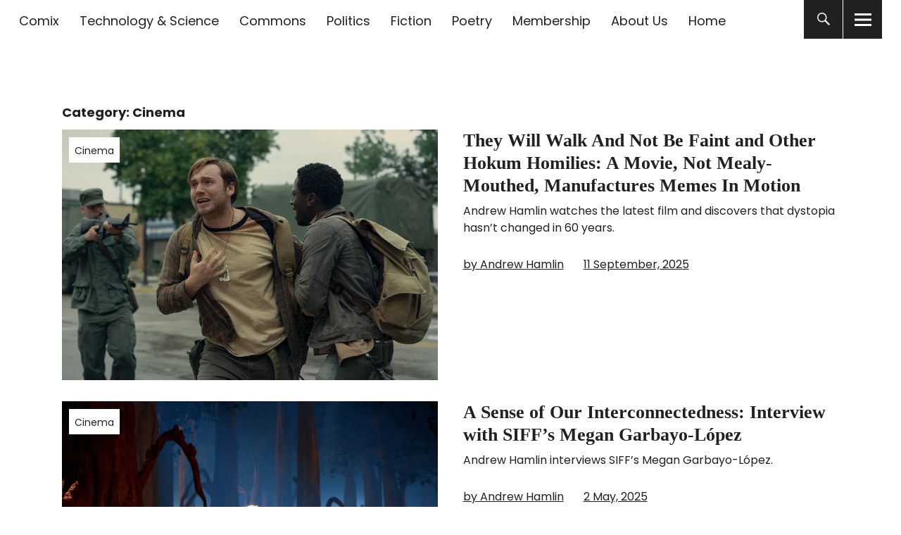

--- FILE ---
content_type: text/html; charset=UTF-8
request_url: https://www.seattlestar.net/category/media/cinema/
body_size: 78280
content:
<!DOCTYPE html>
<html lang="en-US" prefix="og: http://ogp.me/ns# fb: http://ogp.me/ns/fb#" class="no-js">
<head>
<meta charset="UTF-8">
<meta name="viewport" content="width=device-width, initial-scale=1">
<link rel="profile" href="http://gmpg.org/xfn/11">
<link rel="pingback" href="https://www.seattlestar.net/xmlrpc.php">
<script>(function(html){html.className = html.className.replace(/\bno-js\b/,'js')})(document.documentElement);</script>
<title>Cinema &#8211; The Seattle Star</title>
<meta name='robots' content='max-image-preview:large' />
<link rel='dns-prefetch' href='//fonts.googleapis.com' />
<link rel='dns-prefetch' href='//v0.wordpress.com' />
<link rel='preconnect' href='//i0.wp.com' />
<link rel='preconnect' href='//c0.wp.com' />
<link rel="alternate" type="application/rss+xml" title="The Seattle Star &raquo; Feed" href="https://www.seattlestar.net/feed/" />
<link rel="alternate" type="application/rss+xml" title="The Seattle Star &raquo; Comments Feed" href="https://www.seattlestar.net/comments/feed/" />
<link rel="alternate" type="application/rss+xml" title="The Seattle Star &raquo; Cinema Category Feed" href="https://www.seattlestar.net/category/media/cinema/feed/" />
<style id='wp-img-auto-sizes-contain-inline-css' type='text/css'>
img:is([sizes=auto i],[sizes^="auto," i]){contain-intrinsic-size:3000px 1500px}
/*# sourceURL=wp-img-auto-sizes-contain-inline-css */
</style>
<link rel='stylesheet' id='givewp-campaign-blocks-fonts-css' href='https://fonts.googleapis.com/css2?family=Inter%3Awght%40400%3B500%3B600%3B700&#038;display=swap&#038;ver=6.9' type='text/css' media='all' />
<style id='wp-emoji-styles-inline-css' type='text/css'>

	img.wp-smiley, img.emoji {
		display: inline !important;
		border: none !important;
		box-shadow: none !important;
		height: 1em !important;
		width: 1em !important;
		margin: 0 0.07em !important;
		vertical-align: -0.1em !important;
		background: none !important;
		padding: 0 !important;
	}
/*# sourceURL=wp-emoji-styles-inline-css */
</style>
<style id='wp-block-library-inline-css' type='text/css'>
:root{--wp-block-synced-color:#7a00df;--wp-block-synced-color--rgb:122,0,223;--wp-bound-block-color:var(--wp-block-synced-color);--wp-editor-canvas-background:#ddd;--wp-admin-theme-color:#007cba;--wp-admin-theme-color--rgb:0,124,186;--wp-admin-theme-color-darker-10:#006ba1;--wp-admin-theme-color-darker-10--rgb:0,107,160.5;--wp-admin-theme-color-darker-20:#005a87;--wp-admin-theme-color-darker-20--rgb:0,90,135;--wp-admin-border-width-focus:2px}@media (min-resolution:192dpi){:root{--wp-admin-border-width-focus:1.5px}}.wp-element-button{cursor:pointer}:root .has-very-light-gray-background-color{background-color:#eee}:root .has-very-dark-gray-background-color{background-color:#313131}:root .has-very-light-gray-color{color:#eee}:root .has-very-dark-gray-color{color:#313131}:root .has-vivid-green-cyan-to-vivid-cyan-blue-gradient-background{background:linear-gradient(135deg,#00d084,#0693e3)}:root .has-purple-crush-gradient-background{background:linear-gradient(135deg,#34e2e4,#4721fb 50%,#ab1dfe)}:root .has-hazy-dawn-gradient-background{background:linear-gradient(135deg,#faaca8,#dad0ec)}:root .has-subdued-olive-gradient-background{background:linear-gradient(135deg,#fafae1,#67a671)}:root .has-atomic-cream-gradient-background{background:linear-gradient(135deg,#fdd79a,#004a59)}:root .has-nightshade-gradient-background{background:linear-gradient(135deg,#330968,#31cdcf)}:root .has-midnight-gradient-background{background:linear-gradient(135deg,#020381,#2874fc)}:root{--wp--preset--font-size--normal:16px;--wp--preset--font-size--huge:42px}.has-regular-font-size{font-size:1em}.has-larger-font-size{font-size:2.625em}.has-normal-font-size{font-size:var(--wp--preset--font-size--normal)}.has-huge-font-size{font-size:var(--wp--preset--font-size--huge)}.has-text-align-center{text-align:center}.has-text-align-left{text-align:left}.has-text-align-right{text-align:right}.has-fit-text{white-space:nowrap!important}#end-resizable-editor-section{display:none}.aligncenter{clear:both}.items-justified-left{justify-content:flex-start}.items-justified-center{justify-content:center}.items-justified-right{justify-content:flex-end}.items-justified-space-between{justify-content:space-between}.screen-reader-text{border:0;clip-path:inset(50%);height:1px;margin:-1px;overflow:hidden;padding:0;position:absolute;width:1px;word-wrap:normal!important}.screen-reader-text:focus{background-color:#ddd;clip-path:none;color:#444;display:block;font-size:1em;height:auto;left:5px;line-height:normal;padding:15px 23px 14px;text-decoration:none;top:5px;width:auto;z-index:100000}html :where(.has-border-color){border-style:solid}html :where([style*=border-top-color]){border-top-style:solid}html :where([style*=border-right-color]){border-right-style:solid}html :where([style*=border-bottom-color]){border-bottom-style:solid}html :where([style*=border-left-color]){border-left-style:solid}html :where([style*=border-width]){border-style:solid}html :where([style*=border-top-width]){border-top-style:solid}html :where([style*=border-right-width]){border-right-style:solid}html :where([style*=border-bottom-width]){border-bottom-style:solid}html :where([style*=border-left-width]){border-left-style:solid}html :where(img[class*=wp-image-]){height:auto;max-width:100%}:where(figure){margin:0 0 1em}html :where(.is-position-sticky){--wp-admin--admin-bar--position-offset:var(--wp-admin--admin-bar--height,0px)}@media screen and (max-width:600px){html :where(.is-position-sticky){--wp-admin--admin-bar--position-offset:0px}}

/*# sourceURL=wp-block-library-inline-css */
</style><style id='global-styles-inline-css' type='text/css'>
:root{--wp--preset--aspect-ratio--square: 1;--wp--preset--aspect-ratio--4-3: 4/3;--wp--preset--aspect-ratio--3-4: 3/4;--wp--preset--aspect-ratio--3-2: 3/2;--wp--preset--aspect-ratio--2-3: 2/3;--wp--preset--aspect-ratio--16-9: 16/9;--wp--preset--aspect-ratio--9-16: 9/16;--wp--preset--color--black: #000000;--wp--preset--color--cyan-bluish-gray: #abb8c3;--wp--preset--color--white: #ffffff;--wp--preset--color--pale-pink: #f78da7;--wp--preset--color--vivid-red: #cf2e2e;--wp--preset--color--luminous-vivid-orange: #ff6900;--wp--preset--color--luminous-vivid-amber: #fcb900;--wp--preset--color--light-green-cyan: #7bdcb5;--wp--preset--color--vivid-green-cyan: #00d084;--wp--preset--color--pale-cyan-blue: #8ed1fc;--wp--preset--color--vivid-cyan-blue: #0693e3;--wp--preset--color--vivid-purple: #9b51e0;--wp--preset--color--dark: #1a1a1a;--wp--preset--color--light-grey: #f4f4f4;--wp--preset--color--light-blue: #51a8dd;--wp--preset--color--dark-blue: #0c6ca6;--wp--preset--gradient--vivid-cyan-blue-to-vivid-purple: linear-gradient(135deg,rgb(6,147,227) 0%,rgb(155,81,224) 100%);--wp--preset--gradient--light-green-cyan-to-vivid-green-cyan: linear-gradient(135deg,rgb(122,220,180) 0%,rgb(0,208,130) 100%);--wp--preset--gradient--luminous-vivid-amber-to-luminous-vivid-orange: linear-gradient(135deg,rgb(252,185,0) 0%,rgb(255,105,0) 100%);--wp--preset--gradient--luminous-vivid-orange-to-vivid-red: linear-gradient(135deg,rgb(255,105,0) 0%,rgb(207,46,46) 100%);--wp--preset--gradient--very-light-gray-to-cyan-bluish-gray: linear-gradient(135deg,rgb(238,238,238) 0%,rgb(169,184,195) 100%);--wp--preset--gradient--cool-to-warm-spectrum: linear-gradient(135deg,rgb(74,234,220) 0%,rgb(151,120,209) 20%,rgb(207,42,186) 40%,rgb(238,44,130) 60%,rgb(251,105,98) 80%,rgb(254,248,76) 100%);--wp--preset--gradient--blush-light-purple: linear-gradient(135deg,rgb(255,206,236) 0%,rgb(152,150,240) 100%);--wp--preset--gradient--blush-bordeaux: linear-gradient(135deg,rgb(254,205,165) 0%,rgb(254,45,45) 50%,rgb(107,0,62) 100%);--wp--preset--gradient--luminous-dusk: linear-gradient(135deg,rgb(255,203,112) 0%,rgb(199,81,192) 50%,rgb(65,88,208) 100%);--wp--preset--gradient--pale-ocean: linear-gradient(135deg,rgb(255,245,203) 0%,rgb(182,227,212) 50%,rgb(51,167,181) 100%);--wp--preset--gradient--electric-grass: linear-gradient(135deg,rgb(202,248,128) 0%,rgb(113,206,126) 100%);--wp--preset--gradient--midnight: linear-gradient(135deg,rgb(2,3,129) 0%,rgb(40,116,252) 100%);--wp--preset--font-size--small: 16px;--wp--preset--font-size--medium: 20px;--wp--preset--font-size--large: 22px;--wp--preset--font-size--x-large: 42px;--wp--preset--font-size--regular: 19px;--wp--preset--font-size--larger: 26px;--wp--preset--spacing--20: 0.44rem;--wp--preset--spacing--30: 0.67rem;--wp--preset--spacing--40: 1rem;--wp--preset--spacing--50: 1.5rem;--wp--preset--spacing--60: 2.25rem;--wp--preset--spacing--70: 3.38rem;--wp--preset--spacing--80: 5.06rem;--wp--preset--shadow--natural: 6px 6px 9px rgba(0, 0, 0, 0.2);--wp--preset--shadow--deep: 12px 12px 50px rgba(0, 0, 0, 0.4);--wp--preset--shadow--sharp: 6px 6px 0px rgba(0, 0, 0, 0.2);--wp--preset--shadow--outlined: 6px 6px 0px -3px rgb(255, 255, 255), 6px 6px rgb(0, 0, 0);--wp--preset--shadow--crisp: 6px 6px 0px rgb(0, 0, 0);}:where(.is-layout-flex){gap: 0.5em;}:where(.is-layout-grid){gap: 0.5em;}body .is-layout-flex{display: flex;}.is-layout-flex{flex-wrap: wrap;align-items: center;}.is-layout-flex > :is(*, div){margin: 0;}body .is-layout-grid{display: grid;}.is-layout-grid > :is(*, div){margin: 0;}:where(.wp-block-columns.is-layout-flex){gap: 2em;}:where(.wp-block-columns.is-layout-grid){gap: 2em;}:where(.wp-block-post-template.is-layout-flex){gap: 1.25em;}:where(.wp-block-post-template.is-layout-grid){gap: 1.25em;}.has-black-color{color: var(--wp--preset--color--black) !important;}.has-cyan-bluish-gray-color{color: var(--wp--preset--color--cyan-bluish-gray) !important;}.has-white-color{color: var(--wp--preset--color--white) !important;}.has-pale-pink-color{color: var(--wp--preset--color--pale-pink) !important;}.has-vivid-red-color{color: var(--wp--preset--color--vivid-red) !important;}.has-luminous-vivid-orange-color{color: var(--wp--preset--color--luminous-vivid-orange) !important;}.has-luminous-vivid-amber-color{color: var(--wp--preset--color--luminous-vivid-amber) !important;}.has-light-green-cyan-color{color: var(--wp--preset--color--light-green-cyan) !important;}.has-vivid-green-cyan-color{color: var(--wp--preset--color--vivid-green-cyan) !important;}.has-pale-cyan-blue-color{color: var(--wp--preset--color--pale-cyan-blue) !important;}.has-vivid-cyan-blue-color{color: var(--wp--preset--color--vivid-cyan-blue) !important;}.has-vivid-purple-color{color: var(--wp--preset--color--vivid-purple) !important;}.has-black-background-color{background-color: var(--wp--preset--color--black) !important;}.has-cyan-bluish-gray-background-color{background-color: var(--wp--preset--color--cyan-bluish-gray) !important;}.has-white-background-color{background-color: var(--wp--preset--color--white) !important;}.has-pale-pink-background-color{background-color: var(--wp--preset--color--pale-pink) !important;}.has-vivid-red-background-color{background-color: var(--wp--preset--color--vivid-red) !important;}.has-luminous-vivid-orange-background-color{background-color: var(--wp--preset--color--luminous-vivid-orange) !important;}.has-luminous-vivid-amber-background-color{background-color: var(--wp--preset--color--luminous-vivid-amber) !important;}.has-light-green-cyan-background-color{background-color: var(--wp--preset--color--light-green-cyan) !important;}.has-vivid-green-cyan-background-color{background-color: var(--wp--preset--color--vivid-green-cyan) !important;}.has-pale-cyan-blue-background-color{background-color: var(--wp--preset--color--pale-cyan-blue) !important;}.has-vivid-cyan-blue-background-color{background-color: var(--wp--preset--color--vivid-cyan-blue) !important;}.has-vivid-purple-background-color{background-color: var(--wp--preset--color--vivid-purple) !important;}.has-black-border-color{border-color: var(--wp--preset--color--black) !important;}.has-cyan-bluish-gray-border-color{border-color: var(--wp--preset--color--cyan-bluish-gray) !important;}.has-white-border-color{border-color: var(--wp--preset--color--white) !important;}.has-pale-pink-border-color{border-color: var(--wp--preset--color--pale-pink) !important;}.has-vivid-red-border-color{border-color: var(--wp--preset--color--vivid-red) !important;}.has-luminous-vivid-orange-border-color{border-color: var(--wp--preset--color--luminous-vivid-orange) !important;}.has-luminous-vivid-amber-border-color{border-color: var(--wp--preset--color--luminous-vivid-amber) !important;}.has-light-green-cyan-border-color{border-color: var(--wp--preset--color--light-green-cyan) !important;}.has-vivid-green-cyan-border-color{border-color: var(--wp--preset--color--vivid-green-cyan) !important;}.has-pale-cyan-blue-border-color{border-color: var(--wp--preset--color--pale-cyan-blue) !important;}.has-vivid-cyan-blue-border-color{border-color: var(--wp--preset--color--vivid-cyan-blue) !important;}.has-vivid-purple-border-color{border-color: var(--wp--preset--color--vivid-purple) !important;}.has-vivid-cyan-blue-to-vivid-purple-gradient-background{background: var(--wp--preset--gradient--vivid-cyan-blue-to-vivid-purple) !important;}.has-light-green-cyan-to-vivid-green-cyan-gradient-background{background: var(--wp--preset--gradient--light-green-cyan-to-vivid-green-cyan) !important;}.has-luminous-vivid-amber-to-luminous-vivid-orange-gradient-background{background: var(--wp--preset--gradient--luminous-vivid-amber-to-luminous-vivid-orange) !important;}.has-luminous-vivid-orange-to-vivid-red-gradient-background{background: var(--wp--preset--gradient--luminous-vivid-orange-to-vivid-red) !important;}.has-very-light-gray-to-cyan-bluish-gray-gradient-background{background: var(--wp--preset--gradient--very-light-gray-to-cyan-bluish-gray) !important;}.has-cool-to-warm-spectrum-gradient-background{background: var(--wp--preset--gradient--cool-to-warm-spectrum) !important;}.has-blush-light-purple-gradient-background{background: var(--wp--preset--gradient--blush-light-purple) !important;}.has-blush-bordeaux-gradient-background{background: var(--wp--preset--gradient--blush-bordeaux) !important;}.has-luminous-dusk-gradient-background{background: var(--wp--preset--gradient--luminous-dusk) !important;}.has-pale-ocean-gradient-background{background: var(--wp--preset--gradient--pale-ocean) !important;}.has-electric-grass-gradient-background{background: var(--wp--preset--gradient--electric-grass) !important;}.has-midnight-gradient-background{background: var(--wp--preset--gradient--midnight) !important;}.has-small-font-size{font-size: var(--wp--preset--font-size--small) !important;}.has-medium-font-size{font-size: var(--wp--preset--font-size--medium) !important;}.has-large-font-size{font-size: var(--wp--preset--font-size--large) !important;}.has-x-large-font-size{font-size: var(--wp--preset--font-size--x-large) !important;}
/*# sourceURL=global-styles-inline-css */
</style>

<style id='classic-theme-styles-inline-css' type='text/css'>
/*! This file is auto-generated */
.wp-block-button__link{color:#fff;background-color:#32373c;border-radius:9999px;box-shadow:none;text-decoration:none;padding:calc(.667em + 2px) calc(1.333em + 2px);font-size:1.125em}.wp-block-file__button{background:#32373c;color:#fff;text-decoration:none}
/*# sourceURL=/wp-includes/css/classic-themes.min.css */
</style>
<link rel='stylesheet' id='avatar-manager-css' href='https://www.seattlestar.net/wp-content/plugins/avatar-manager/assets/css/avatar-manager.min.css?ver=1.2.1' type='text/css' media='all' />
<link rel='stylesheet' id='photospace_responsive_gallery-frontend-css' href='https://www.seattlestar.net/wp-content/plugins/photospace-responsive/plugin-assets/css/frontend.css?ver=1.0.0' type='text/css' media='all' />
<link rel='stylesheet' id='simple-staff-list-css' href='https://www.seattlestar.net/wp-content/plugins/simple-staff-list/public/css/simple-staff-list-public.css?ver=2.2.5' type='text/css' media='all' />
<link rel='stylesheet' id='give-styles-css' href='https://www.seattlestar.net/wp-content/plugins/give/build/assets/dist/css/give.css?ver=4.13.2' type='text/css' media='all' />
<link rel='stylesheet' id='give-donation-summary-style-frontend-css' href='https://www.seattlestar.net/wp-content/plugins/give/build/assets/dist/css/give-donation-summary.css?ver=4.13.2' type='text/css' media='all' />
<link rel='stylesheet' id='givewp-design-system-foundation-css' href='https://www.seattlestar.net/wp-content/plugins/give/build/assets/dist/css/design-system/foundation.css?ver=1.2.0' type='text/css' media='all' />
<link rel='stylesheet' id='uku-fonts-css' href='https://fonts.googleapis.com/css?family=Source+Serif+Pro%3A400%2C600%2C700%7CPoppins%3A400%2C500%2C600%2C700&#038;subset=latin%2Clatin-ext' type='text/css' media='all' />
<link rel='stylesheet' id='uku-style-css' href='https://www.seattlestar.net/wp-content/themes/uku/style.css?ver=20160507' type='text/css' media='all' />
<link rel='stylesheet' id='uku-neo-style-css' href='https://www.seattlestar.net/wp-content/themes/uku/assets/css/neo-style.css?ver=1.0' type='text/css' media='all' />
<link rel='stylesheet' id='genericons-css' href='https://c0.wp.com/p/jetpack/15.4/_inc/genericons/genericons/genericons.css' type='text/css' media='all' />
<link rel='stylesheet' id='jetpack-subscriptions-css' href='https://c0.wp.com/p/jetpack/15.4/_inc/build/subscriptions/subscriptions.min.css' type='text/css' media='all' />
<script type="text/javascript" src="https://c0.wp.com/c/6.9/wp-includes/js/jquery/jquery.min.js" id="jquery-core-js"></script>
<script type="text/javascript" src="https://c0.wp.com/c/6.9/wp-includes/js/jquery/jquery-migrate.min.js" id="jquery-migrate-js"></script>
<script type="text/javascript" src="https://www.seattlestar.net/wp-content/plugins/avatar-manager/assets/js/avatar-manager.min.js?ver=1.2.1" id="avatar-manager-js"></script>
<script type="text/javascript" src="https://c0.wp.com/c/6.9/wp-includes/js/dist/hooks.min.js" id="wp-hooks-js"></script>
<script type="text/javascript" src="https://c0.wp.com/c/6.9/wp-includes/js/dist/i18n.min.js" id="wp-i18n-js"></script>
<script type="text/javascript" id="wp-i18n-js-after">
/* <![CDATA[ */
wp.i18n.setLocaleData( { 'text direction\u0004ltr': [ 'ltr' ] } );
//# sourceURL=wp-i18n-js-after
/* ]]> */
</script>
<script type="text/javascript" id="give-js-extra">
/* <![CDATA[ */
var give_global_vars = {"ajaxurl":"https://www.seattlestar.net/wp-admin/admin-ajax.php","checkout_nonce":"1833d9de0b","currency":"USD","currency_sign":"$","currency_pos":"before","thousands_separator":",","decimal_separator":".","no_gateway":"Please select a payment method.","bad_minimum":"The minimum custom donation amount for this form is","bad_maximum":"The maximum custom donation amount for this form is","general_loading":"Loading...","purchase_loading":"Please Wait...","textForOverlayScreen":"\u003Ch3\u003EProcessing...\u003C/h3\u003E\u003Cp\u003EThis will only take a second!\u003C/p\u003E","number_decimals":"0","is_test_mode":"","give_version":"4.13.2","magnific_options":{"main_class":"give-modal","close_on_bg_click":false},"form_translation":{"payment-mode":"Please select payment mode.","give_first":"Please enter your first name.","give_last":"Please enter your last name.","give_email":"Please enter a valid email address.","give_user_login":"Invalid email address or username.","give_user_pass":"Enter a password.","give_user_pass_confirm":"Enter the password confirmation.","give_agree_to_terms":"You must agree to the terms and conditions."},"confirm_email_sent_message":"Please check your email and click on the link to access your complete donation history.","ajax_vars":{"ajaxurl":"https://www.seattlestar.net/wp-admin/admin-ajax.php","ajaxNonce":"5f184a8274","loading":"Loading","select_option":"Please select an option","default_gateway":"paypal","permalinks":"1","number_decimals":0},"cookie_hash":"e61f6d5c35af1d20c383142a34223dc0","session_nonce_cookie_name":"wp-give_session_reset_nonce_e61f6d5c35af1d20c383142a34223dc0","session_cookie_name":"wp-give_session_e61f6d5c35af1d20c383142a34223dc0","delete_session_nonce_cookie":"0"};
var giveApiSettings = {"root":"https://www.seattlestar.net/wp-json/give-api/v2/","rest_base":"give-api/v2"};
//# sourceURL=give-js-extra
/* ]]> */
</script>
<script type="text/javascript" src="https://www.seattlestar.net/wp-content/plugins/give/build/assets/dist/js/give.js?ver=8540f4f50a2032d9c5b5" id="give-js"></script>
<script type="text/javascript" src="https://www.seattlestar.net/wp-content/themes/uku/assets/js/jquery.viewportchecker.min.js?ver=1.8.7" id="viewportchecker-js"></script>
<script type="text/javascript" src="https://www.seattlestar.net/wp-content/themes/uku/assets/js/sticky-kit.min.js?ver=6.9" id="sticky-kit-js"></script>
<script type="text/javascript" src="https://www.seattlestar.net/wp-content/themes/uku/assets/js/jquery.fitvids.js?ver=1.1" id="fitvids-js"></script>
<link rel="https://api.w.org/" href="https://www.seattlestar.net/wp-json/" /><link rel="alternate" title="JSON" type="application/json" href="https://www.seattlestar.net/wp-json/wp/v2/categories/15" /><link rel="EditURI" type="application/rsd+xml" title="RSD" href="https://www.seattlestar.net/xmlrpc.php?rsd" />
<meta name="generator" content="WordPress 6.9" />
<!--	photospace [ START ] -->
<style type="text/css">

    /* reset */
    .photospace_res img,
    .photospace_res ul.thumbs,
    .photospace_res ul.thumbs li,
    .photospace_res ul.thumbs li a {
        padding:0;
        margin:0;
        border:none !important;
        background:none !important;
    }
    .photospace_res span {
        padding:0;
        margin:0;
        border:none !important;
        background:none !important;
    }
        

.photospace_res ul.thumbs img {
    width: 50px;
    height: 50px;
}

.photospace_res .thumnail_row a.pageLink {
    width: 50px;
    height: 50px;
    line-height: 50px;
}

    .photospace_res ul.thumbs li {
        margin-bottom: 10px !important;
        margin-right: 10px !important;
    }

    .photospace_res .next,
    .photospace_res .prev {
        margin-right: 10px !important;
        margin-bottom: 10px !important;
    }


</style>
<!--	photospace [ END ] --> 
<meta name="generator" content="Give v4.13.2" />
	<style type="text/css">
							.entry-content a,
			.comment-text a,
			#desktop-navigation ul li a:hover,
			.featured-slider button.slick-arrow:hover::after,
			.front-section a.all-posts-link:hover,
			#overlay-close:hover,
			.widget-area .widget ul li a:hover,
			#sidebar-offcanvas .widget a:hover,
			.textwidget a:hover,
			#overlay-nav a:hover,
			.author-links a:hover,
			.single-post .post-navigation a:hover,
			.single-attachment .post-navigation a:hover,
			.author-bio a,
			.single-post .hentry .entry-meta a:hover,
			.entry-header a:hover,
			.entry-header h2.entry-title a:hover,
			.blog .entry-meta a:hover,
			.uku-neo .entry-content p a:hover,
			.uku-neo .author-bio a:hover,
			.uku-neo .comment-text a:hover,
			.uku-neo .entry-header h2.entry-title a:hover,
			.uku-serif .entry-header h2.entry-title a:hover,
			.uku-serif .entry-content p a,
			.uku-serif .entry-content li a,
			.uku-serif .author-bio a,
			.uku-serif .comment-text a {
				color: ;
			}
			.uku-serif .entry-content p a,
			.uku-serif .entry-content li a,
			.uku-serif .author-bio a,
			.uku-serif .comment-text a {
				box-shadow: inset 0 -1px 0 ;
			}
			.single-post .post-navigation a:hover,
			.single-attachment .post-navigation a:hover,
			#desktop-navigation ul li.menu-item-has-children a:hover::after,
			.desktop-search input.search-field:active,
			.desktop-search input.search-field:focus {
				border-color: ;
			}
			.featured-slider .entry-cats a,
			.section-one-column-one .entry-cats a,
			.section-three-column-one .entry-cats a,
			#front-section-four .entry-cats a,
			.single-post .entry-cats a,
			.blog.uku-standard.blog-defaultplus #primary .hentry.has-post-thumbnail:nth-child(4n) .entry-cats a,
			#desktop-navigation .sub-menu li a:hover,
			#desktop-navigation .children li a:hover,
			.widget_mc4wp_form_widget input[type="submit"],
			.uku-neo .featured-slider .entry-cats a:hover,
			.uku-neo .section-one-column-one .entry-cats a:hover,
			.uku-neo .section-three-column-one .entry-cats a:hover,
			.uku-neo #front-section-four .entry-cats a:hover,
			.uku-neo .single-post .entry-cats a:hover,
			.uku-neo .format-video .entry-thumbnail span.video-icon:before,
			.uku-neo .format-video .entry-thumbnail span.video-icon:after,
			.uku-neo .entry-content p a:hover::after,
			.uku-neo .author-bio a:hover::after,
			.uku-neo .comment-text a:hover::after {
				background: ;
			}
			.blog.blog-classic #primary .hentry.has-post-thumbnail:nth-child(4n) .entry-cats a {
				background: none !important;
			}
			@media screen and (min-width: 66.25em) {
				.uku-neo #overlay-open:hover,
				.uku-neo .search-open:hover,
				.uku-neo #overlay-open-sticky:hover,
				.uku-neo.fixedheader-dark.header-stick #overlay-open-sticky:hover,
				.uku-neo.fixedheader-dark.header-stick #search-open-sticky:hover {
					background: ;
				}
			}
							.entry-content a:hover,
			.comment-text a:hover,
			.author-bio a:hover {
				color:  !important;
			}
			.blog.blog-defaultplus #primary .hentry.has-post-thumbnail:nth-child(4n) .entry-cats a:hover,
			.featured-slider .entry-cats a:hover,
			.section-one-column-one .entry-cats a:hover,
			.section-three-column-one .entry-cats a:hover,
			#front-section-four .entry-cats a:hover,
			.single-post .entry-cats a:hover,
			#colophon .footer-feature-btn:hover,
			.comments-show #comments-toggle,
			.widget_mc4wp_form_widget input[type="submit"]:hover,
			#comments-toggle:hover,
			input[type="submit"]:hover,
			input#submit:hover,
			#primary #infinite-handle span:hover,
			#front-section-three a.all-posts-link:hover,
			.desktop-search input[type="submit"]:hover,
			.widget_search input[type="submit"]:hover,
			.post-password-form input[type="submit"]:hover,
			#offcanvas-widgets-open:hover,
			.offcanvas-widgets-show #offcanvas-widgets-open,
			.uku-standard.blog-classic .entry-content p a.more-link:hover {
				background: ;
			}
			#colophon .footer-feature-textwrap .footer-feature-btn:hover,
			.comments-show #comments-toggle,
			#comments-toggle:hover,
			input[type="submit"]:hover,
			input#submit:hover,
			.blog #primary #infinite-handle span:hover,
			#front-section-three a.all-posts-link:hover,
			.desktop-search input[type="submit"]:hover,
			.widget_search input[type="submit"]:hover,
			.post-password-form input[type="submit"]:hover,
			#offcanvas-widgets-open:hover,
			.offcanvas-widgets-show #offcanvas-widgets-open,
			.uku-standard.blog-classic .entry-content p a.more-link:hover {
				border-color:  !important;
			}
							#colophon,
			.uku-serif .big-instagram-wrap {background: ;}
						#colophon,
		#colophon .footer-menu ul a,
		#colophon .footer-menu ul a:hover,
		#colophon #site-info, #colophon #site-info a,
		#colophon #site-info, #colophon #site-info a:hover,
		#footer-social span,
		#colophon .social-nav ul li a,
		.uku-serif .big-instagram-wrap .null-instagram-feed .clear a,
		.uku-serif .big-instagram-wrap .widget h2.widget-title {
			color: ;
		}
		.footer-menus-wrap {
			border-bottom: 1px solid ;
		}
							.mobile-search, .inner-offcanvas-wrap {background: ;}
							#mobile-social ul li a,
			#overlay-nav ul li a,
			#offcanvas-widgets-open,
			.dropdown-toggle,
			#sidebar-offcanvas .widget h2.widget-title,
			#sidebar-offcanvas .widget,
			#sidebar-offcanvas .widget a {
				color: ;
			}
			#sidebar-offcanvas .widget h2.widget-title {border-color: ;}
			#offcanvas-widgets-open {border-color: ;}
			@media screen and (min-width: 66.25em) {
			#overlay-nav ul li,
			#overlay-nav ul ul.sub-menu,
			#overlay-nav ul ul.children {border-color: ;}
			#overlay-close {color: ;}
			#overlay-nav {
				border-color: ;
			}
			}
							#front-section-three {background: ;}
							.widget_mc4wp_form_widget, .jetpack_subscription_widget {background: ;}
							.uku-serif .front-about-img:after {background: ;}
							#shopfront-cats {background: ;}
															.blog .entry-date {display: none !important;}
							.blog .entry-comments {display: none !important;}
											.blog.blog-defaultplus #primary .hentry.has-post-thumbnail:nth-child(4n) .entry-thumbnail a:after,
			.featured-slider .entry-thumbnail a:after,
			.uku-serif .featured-slider .entry-thumbnail:after,
			.header-image:after,
			#front-section-four .entry-thumbnail a:after,
			.uku-serif #front-section-four .entry-thumbnail a .thumb-wrap:after,
			.single-post .big-thumb .entry-thumbnail a:after,
			.blog.blog-defaultplus #primary .hentry.has-post-thumbnail:nth-child(4n) .thumb-wrap:after,
			.section-two-column-one .thumb-wrap:after,
			.header-fullscreen #headerimg-wrap:after {background-color: ;}
									.header-fullscreen #headerimg-wrap:after {	background-color: transparent;}
							#front-section-four .meta-main-wrap,
			.featured-slider .meta-main-wrap,
			.blog.blog-defaultplus #primary .hentry.has-post-thumbnail:nth-child(4n) .meta-main-wrap,
			.uku-serif .section-two-column-one .entry-text-wrap,
			.big-thumb .title-wrap {
				background: -moz-linear-gradient(top, rgba(0,0,0,0) 0%, rgba(0,0,0,) 100%);
				background: -webkit-linear-gradient(top, rgba(0,0,0,0) 0%,rgba(0,0,0,) 100%);
				background: linear-gradient(to bottom, rgba(0,0,0,0) 0%,rgba(0,0,0,) 100%);
			}
			
				</style>
			<style type="text/css" id="uku-header-css">
		h1.site-title,
	p.site-title,
	p.site-description {
		position: absolute;
		clip: rect(1px, 1px, 1px, 1px);
	}
		</style>
	<link rel="icon" href="https://i0.wp.com/www.seattlestar.net/wp-content/uploads/2016/07/cropped-star-sq-logo-transparent.png?fit=32%2C32&#038;ssl=1" sizes="32x32" />
<link rel="icon" href="https://i0.wp.com/www.seattlestar.net/wp-content/uploads/2016/07/cropped-star-sq-logo-transparent.png?fit=192%2C192&#038;ssl=1" sizes="192x192" />
<link rel="apple-touch-icon" href="https://i0.wp.com/www.seattlestar.net/wp-content/uploads/2016/07/cropped-star-sq-logo-transparent.png?fit=180%2C180&#038;ssl=1" />
<meta name="msapplication-TileImage" content="https://i0.wp.com/www.seattlestar.net/wp-content/uploads/2016/07/cropped-star-sq-logo-transparent.png?fit=270%2C270&#038;ssl=1" />
		<style type="text/css" id="wp-custom-css">
			.post-67554 div.block {
position: relative;
background: #fff;
} .post-67554 div.action p {
margin-top: 1em;
} .post-67554 .centered {
text-align: center;
} .post-67554 div.dialog,div.dual {
margin-top: 1em;
} .post-67554 div.transition {
margin-top: 1em;
margin-bottom: 12pt;
text-align: right;
} .post-67554 .dialog p.character {
padding-left: 153.33pt;
} .post-67554 .dialog p.parenthetical {
padding-left: 115pt;
} .post-67554 .dialog p {
padding-left: 76.67pt;
width: 306.67pt;
} .post-67554 .dual > div {
float: left;
width: 48%!important;
} .post-67554 .dual p.character {
padding-left: 6em;
} .post-67554 .dual p.parenthetical {
padding-left: 3em;
} .post-67554 .dual p {
padding-left: 0;
width: 19em;
} .post-67554 .dual .right {
margin-left: 1em;
} .post-67554 .dual .right p.character {
padding-left: 6em;
} .post-67554 span.scnuml {
display: block;
float: left;
margin-left: -4.52em;
font-weight: inherit;
-webkit-touch-callout: none;
-webkit-user-select: none;
-khtml-user-select: none;
-moz-user-select: none;
-ms-user-select: none;
-o-user-select: none;
user-select: none;
} .post-67554 span.scnumr {
display: block;
float: right;
margin-right: 0.72em;
font-weight: inherit;
-webkit-touch-callout: none;
-webkit-user-select: none;
-khtml-user-select: none;
-moz-user-select: none;
-ms-user-select: none;
-o-user-select: none;
user-select: none;
} .post-67554 .page-break {
page-break-before: always;
}		</style>
		
<!-- START - Open Graph and Twitter Card Tags 3.3.7 -->
 <!-- Facebook Open Graph -->
  <meta property="og:locale" content="en_US"/>
  <meta property="og:site_name" content="The Seattle Star"/>
  <meta property="og:title" content="Cinema"/>
  <meta property="og:url" content="https://www.seattlestar.net/category/media/cinema/"/>
  <meta property="og:type" content="article"/>
  <meta property="og:description" content="Seattle&#039;s journal of culture and politics."/>
  <meta property="article:publisher" content="https://www.facebook.com/theseattlestar"/>
 <!-- Google+ / Schema.org -->
  <meta itemprop="name" content="Cinema"/>
  <meta itemprop="headline" content="Cinema"/>
 <!-- Twitter Cards -->
 <!-- SEO -->
 <!-- Misc. tags -->
 <!-- is_category -->
<!-- END - Open Graph and Twitter Card Tags 3.3.7 -->
	
</head>

<body class="archive category category-cinema category-15 wp-theme-uku uku-neo blog-default has-thumb headerimg-on no-sidebar header-boxed offcanvas-widgets-off">

	<div class="container-all">

	<header id="masthead" class="site-header cf" role="banner">

		<div class="site-header-content">

							<nav id="desktop-navigation" class="desktop-navigation cf" role="navigation">
					<ul id="menu-main-u" class="menu"><li id="menu-item-34785" class="menu-item menu-item-type-taxonomy menu-item-object-category menu-item-34785"><a href="https://www.seattlestar.net/category/visuals/comix/">Comix</a></li>
<li id="menu-item-34782" class="menu-item menu-item-type-taxonomy menu-item-object-category menu-item-34782"><a href="https://www.seattlestar.net/category/technology-science/">Technology &amp; Science</a></li>
<li id="menu-item-35119" class="menu-item menu-item-type-taxonomy menu-item-object-category menu-item-35119"><a href="https://www.seattlestar.net/category/commons/">Commons</a></li>
<li id="menu-item-34781" class="menu-item menu-item-type-taxonomy menu-item-object-category menu-item-34781"><a href="https://www.seattlestar.net/category/politics/">Politics</a></li>
<li id="menu-item-34784" class="menu-item menu-item-type-taxonomy menu-item-object-category menu-item-34784"><a href="https://www.seattlestar.net/category/literature/fiction/">Fiction</a></li>
<li id="menu-item-34783" class="menu-item menu-item-type-taxonomy menu-item-object-category menu-item-34783"><a href="https://www.seattlestar.net/category/literature/poetry/">Poetry</a></li>
<li id="menu-item-34787" class="menu-item menu-item-type-post_type menu-item-object-page menu-item-34787"><a href="https://www.seattlestar.net/membership/">Membership</a></li>
<li id="menu-item-37120" class="menu-item menu-item-type-post_type menu-item-object-page menu-item-37120"><a href="https://www.seattlestar.net/about-us/">About Us</a></li>
<li id="menu-item-73889" class="menu-item menu-item-type-custom menu-item-object-custom menu-item-home menu-item-73889"><a href="https://www.seattlestar.net/">Home</a></li>
</ul>				</nav><!-- .main-navigation -->
			
			<div id="site-branding">
									<p class="site-title"><a href="https://www.seattlestar.net/" rel="home">The Seattle Star</a></p>
				
				
				<p class="site-description">Seattle&#039;s journal of culture and politics.</p>
				<button id="overlay-open" class="overlay-open overlay-btn"><span>Menu</span></button>

				
							</div><!-- end #site-branding -->

			
						<button id="search-open" class="search-open search-btn"><span>Search</span></button>
				<div class="desktop-search">
											<button id="search-close" class="search-close"><span>Search</span></button>
										
<form method="get" class="searchform" action="https://www.seattlestar.net/" role="search">
	<label for="s" class="screen-reader-text"><span>Search</span></label>
	<input type="text" class="search-field" name="s" placeholder="Search..." />
	<input type="submit" class="submit" name="submit" value="Search" />
</form>
				</div><!-- end .desktop-search -->
			
		</div><!-- .site-header-content -->

		<div class="sticky-header hidden">
			<button id="overlay-open-sticky" class="overlay-open overlay-btn"><span>Menu</span></button>
							<button id="search-open-sticky" class="search-open search-btn"><span>Search</span></button>
			
							<p class="site-title"><a href="https://www.seattlestar.net/" rel="home">The Seattle Star</a></p>
			
			
			

		</div><!-- end .sticky-header -->

			<div class="inner-offcanvas-wrap">
				<div class="close-btn-wrap">
					<button id="overlay-close" class="overlay-btn"><span>Close</span></button>
				</div><!-- end .close-btn-wrap -->

				<div class="overlay-desktop-content cf">

										<div class="overlay-title-wrap">
						<p class="site-title"><a href="https://www.seattlestar.net/" rel="home">The Seattle Star</a></p>
						<p class="site-description">Seattle&#039;s journal of culture and politics.</p>
					</div><!-- end .overlay-title-wrap -->
					
					<nav id="overlay-nav" class="main-nav cf" role="navigation">
					<ul id="menu-main-u-1" class="menu"><li class="menu-item menu-item-type-taxonomy menu-item-object-category menu-item-34785"><a href="https://www.seattlestar.net/category/visuals/comix/">Comix</a></li>
<li class="menu-item menu-item-type-taxonomy menu-item-object-category menu-item-34782"><a href="https://www.seattlestar.net/category/technology-science/">Technology &amp; Science</a></li>
<li class="menu-item menu-item-type-taxonomy menu-item-object-category menu-item-35119"><a href="https://www.seattlestar.net/category/commons/">Commons</a></li>
<li class="menu-item menu-item-type-taxonomy menu-item-object-category menu-item-34781"><a href="https://www.seattlestar.net/category/politics/">Politics</a></li>
<li class="menu-item menu-item-type-taxonomy menu-item-object-category menu-item-34784"><a href="https://www.seattlestar.net/category/literature/fiction/">Fiction</a></li>
<li class="menu-item menu-item-type-taxonomy menu-item-object-category menu-item-34783"><a href="https://www.seattlestar.net/category/literature/poetry/">Poetry</a></li>
<li class="menu-item menu-item-type-post_type menu-item-object-page menu-item-34787"><a href="https://www.seattlestar.net/membership/">Membership</a></li>
<li class="menu-item menu-item-type-post_type menu-item-object-page menu-item-37120"><a href="https://www.seattlestar.net/about-us/">About Us</a></li>
<li class="menu-item menu-item-type-custom menu-item-object-custom menu-item-home menu-item-73889"><a href="https://www.seattlestar.net/">Home</a></li>
</ul>					</nav><!-- .main-navigation -->

					
										<div class="mobile-search">
						
<form method="get" class="searchform" action="https://www.seattlestar.net/" role="search">
	<label for="s" class="screen-reader-text"><span>Search</span></label>
	<input type="text" class="search-field" name="s" placeholder="Search..." />
	<input type="submit" class="submit" name="submit" value="Search" />
</form>
					</div><!-- end .mobile-search -->
					
					
				</div><!-- end .overlay-desktop-content -->

			</div><!-- end .inner-offcanvas-wrap -->

	</header><!-- end #masthead -->

	<div id="overlay-wrap" class="overlay-wrap cf"></div><!-- end #overlay-wrap -->

	
<div class="content-wrap">

	<div id="blog-wrap" class="blog-wrap cf">

	<div id="primary" class="site-content cf" role="main">

		
			<header class="archive-header">
				<h1 class="archive-title">Category: <span>Cinema</span></h1>			</header><!-- end .archive-header -->

			<div class="posts-wrap">

			


<article id="post-75568" class="cf post-75568 post type-post status-publish format-standard has-post-thumbnail hentry category-cinema">

			<div class="entry-thumbnail fadein">
			<a href="https://www.seattlestar.net/2025/09/they-will-walk-and-not-be-faint-and-other-hokum-homilies-a-movie-not-mealy-mouthed-manufactures-memes-in-motion/"><span class="thumb-wrap"><img width="960" height="640" src="https://i0.wp.com/www.seattlestar.net/wp-content/uploads/2025/09/longwalk3.jpg?resize=960%2C640&amp;ssl=1" class="attachment-uku-neo-blog size-uku-neo-blog wp-post-image" alt="" decoding="async" srcset="https://i0.wp.com/www.seattlestar.net/wp-content/uploads/2025/09/longwalk3.jpg?w=960&amp;ssl=1 960w, https://i0.wp.com/www.seattlestar.net/wp-content/uploads/2025/09/longwalk3.jpg?resize=300%2C200&amp;ssl=1 300w, https://i0.wp.com/www.seattlestar.net/wp-content/uploads/2025/09/longwalk3.jpg?resize=660%2C440&amp;ssl=1 660w, https://i0.wp.com/www.seattlestar.net/wp-content/uploads/2025/09/longwalk3.jpg?resize=768%2C512&amp;ssl=1 768w, https://i0.wp.com/www.seattlestar.net/wp-content/uploads/2025/09/longwalk3.jpg?resize=500%2C333&amp;ssl=1 500w" sizes="(max-width: 960px) 100vw, 960px" /></span></a>
					</div><!-- end .entry-thumbnail -->
	
	<div class="meta-main-wrap">

		
		<div class="entry-main">
			<header class="entry-header">
								<div class="entry-cats">
					<a href="https://www.seattlestar.net/category/media/cinema/" rel="category tag">Cinema</a>				</div><!-- end .entry-cats -->
								<h2 class="entry-title"><a href="https://www.seattlestar.net/2025/09/they-will-walk-and-not-be-faint-and-other-hokum-homilies-a-movie-not-mealy-mouthed-manufactures-memes-in-motion/" rel="bookmark">They Will Walk And Not Be Faint and Other Hokum Homilies: A Movie, Not Mealy-Mouthed, Manufactures Memes In Motion</a></h2>			</header><!-- end .entry-header -->

							<div class="entry-summary">
					<p>Andrew Hamlin watches the latest film and discovers that dystopia hasn&#8217;t changed in 60 years.</p>
				</div><!-- .entry-summary -->
			
			
					<div class="entry-meta">
				<span class="entry-author"> <span class="author vcard"><a class="url fn n" href="https://www.seattlestar.net/author/andrew-hamlin/">by Andrew Hamlin</a></span></span>				<span class="entry-date">
					<a href="https://www.seattlestar.net/2025/09/they-will-walk-and-not-be-faint-and-other-hokum-homilies-a-movie-not-mealy-mouthed-manufactures-memes-in-motion/">11 September, 2025</a>
				</span><!-- end .entry-date -->
											</div><!-- end .entry-meta -->
		</div><!-- .meta-main-wrap -->
		</article><!-- end post -75568 -->



<article id="post-74440" class="cf post-74440 post type-post status-publish format-standard has-post-thumbnail hentry category-cinema">

			<div class="entry-thumbnail fadein">
			<a href="https://www.seattlestar.net/2025/05/a-sense-of-our-interconnectedness-interview-with-siffs-megan-garbayo-lopez/"><span class="thumb-wrap"><img width="1024" height="646" src="https://i0.wp.com/www.seattlestar.net/wp-content/uploads/2025/05/IntoTheWonderwoods_2.jpg?resize=1024%2C646&amp;ssl=1" class="attachment-uku-neo-blog size-uku-neo-blog wp-post-image" alt="" decoding="async" /></span></a>
					</div><!-- end .entry-thumbnail -->
	
	<div class="meta-main-wrap">

		
		<div class="entry-main">
			<header class="entry-header">
								<div class="entry-cats">
					<a href="https://www.seattlestar.net/category/media/cinema/" rel="category tag">Cinema</a>				</div><!-- end .entry-cats -->
								<h2 class="entry-title"><a href="https://www.seattlestar.net/2025/05/a-sense-of-our-interconnectedness-interview-with-siffs-megan-garbayo-lopez/" rel="bookmark">A Sense of Our Interconnectedness: Interview with SIFF&#8217;s Megan Garbayo-López</a></h2>			</header><!-- end .entry-header -->

							<div class="entry-summary">
					<p>Andrew Hamlin interviews SIFF&#8217;s Megan Garbayo-López.</p>
				</div><!-- .entry-summary -->
			
			
					<div class="entry-meta">
				<span class="entry-author"> <span class="author vcard"><a class="url fn n" href="https://www.seattlestar.net/author/andrew-hamlin/">by Andrew Hamlin</a></span></span>				<span class="entry-date">
					<a href="https://www.seattlestar.net/2025/05/a-sense-of-our-interconnectedness-interview-with-siffs-megan-garbayo-lopez/">2 May, 2025</a>
				</span><!-- end .entry-date -->
											</div><!-- end .entry-meta -->
		</div><!-- .meta-main-wrap -->
		</article><!-- end post -74440 -->



<article id="post-67554" class="cf post-67554 post type-post status-publish format-standard has-post-thumbnail hentry category-cinema category-drama">

			<div class="entry-thumbnail fadein">
			<a href="https://www.seattlestar.net/2023/03/the-pink-note-a-screenplay/"><span class="thumb-wrap"><img width="1024" height="683" src="https://i0.wp.com/www.seattlestar.net/wp-content/uploads/2023/03/justin.jpg?resize=1024%2C683&amp;ssl=1" class="attachment-uku-neo-blog size-uku-neo-blog wp-post-image" alt="" decoding="async" loading="lazy" srcset="https://i0.wp.com/www.seattlestar.net/wp-content/uploads/2023/03/justin.jpg?w=1024&amp;ssl=1 1024w, https://i0.wp.com/www.seattlestar.net/wp-content/uploads/2023/03/justin.jpg?resize=300%2C200&amp;ssl=1 300w, https://i0.wp.com/www.seattlestar.net/wp-content/uploads/2023/03/justin.jpg?resize=660%2C440&amp;ssl=1 660w, https://i0.wp.com/www.seattlestar.net/wp-content/uploads/2023/03/justin.jpg?resize=768%2C512&amp;ssl=1 768w, https://i0.wp.com/www.seattlestar.net/wp-content/uploads/2023/03/justin.jpg?resize=100%2C67&amp;ssl=1 100w, https://i0.wp.com/www.seattlestar.net/wp-content/uploads/2023/03/justin.jpg?resize=500%2C333&amp;ssl=1 500w" sizes="auto, (max-width: 1024px) 100vw, 1024px" /></span></a>
					</div><!-- end .entry-thumbnail -->
	
	<div class="meta-main-wrap">

		
		<div class="entry-main">
			<header class="entry-header">
								<div class="entry-cats">
					<a href="https://www.seattlestar.net/category/media/cinema/" rel="category tag">Cinema</a> <a href="https://www.seattlestar.net/category/literature/drama/" rel="category tag">Drama</a>				</div><!-- end .entry-cats -->
								<h2 class="entry-title"><a href="https://www.seattlestar.net/2023/03/the-pink-note-a-screenplay/" rel="bookmark">The Pink Note: A Screenplay</a></h2>			</header><!-- end .entry-header -->

							<div class="entry-summary">
					<p>Screenplay by Justin Shady.</p>
				</div><!-- .entry-summary -->
			
			
					<div class="entry-meta">
				<span class="entry-author"> <span class="author vcard"><a class="url fn n" href="https://www.seattlestar.net/author/justshad/">by Justin Shady</a></span></span>				<span class="entry-date">
					<a href="https://www.seattlestar.net/2023/03/the-pink-note-a-screenplay/">16 March, 2023</a>
				</span><!-- end .entry-date -->
											</div><!-- end .entry-meta -->
		</div><!-- .meta-main-wrap -->
		</article><!-- end post -67554 -->



<article id="post-64213" class="cf post-64213 post type-post status-publish format-standard has-post-thumbnail hentry category-cinema">

			<div class="entry-thumbnail fadein">
			<a href="https://www.seattlestar.net/2022/04/everything-everywhere-all-at-once/"><span class="thumb-wrap"><img width="1024" height="720" src="https://i0.wp.com/www.seattlestar.net/wp-content/uploads/2022/04/everything-03-sharp.jpg?resize=1024%2C720&amp;ssl=1" class="attachment-uku-neo-blog size-uku-neo-blog wp-post-image" alt="" decoding="async" loading="lazy" /></span></a>
					</div><!-- end .entry-thumbnail -->
	
	<div class="meta-main-wrap">

		
		<div class="entry-main">
			<header class="entry-header">
								<div class="entry-cats">
					<a href="https://www.seattlestar.net/category/media/cinema/" rel="category tag">Cinema</a>				</div><!-- end .entry-cats -->
								<h2 class="entry-title"><a href="https://www.seattlestar.net/2022/04/everything-everywhere-all-at-once/" rel="bookmark">Everything Everywhere All At Once</a></h2>			</header><!-- end .entry-header -->

							<div class="entry-summary">
					<p>Andrew Hamlin discusses the Universal Triumph of Love and Healing via Michelle Yeoh&#8217;s latest.</p>
				</div><!-- .entry-summary -->
			
			
					<div class="entry-meta">
				<span class="entry-author"> <span class="author vcard"><a class="url fn n" href="https://www.seattlestar.net/author/andrew-hamlin/">by Andrew Hamlin</a></span></span>				<span class="entry-date">
					<a href="https://www.seattlestar.net/2022/04/everything-everywhere-all-at-once/">11 April, 2022</a>
				</span><!-- end .entry-date -->
											</div><!-- end .entry-meta -->
		</div><!-- .meta-main-wrap -->
		</article><!-- end post -64213 -->



<article id="post-63321" class="cf post-63321 post type-post status-publish format-standard has-post-thumbnail hentry category-cinema">

			<div class="entry-thumbnail fadein">
			<a href="https://www.seattlestar.net/2022/01/alfred-hitchcock-and-me/"><span class="thumb-wrap"><img width="1024" height="718" src="https://i0.wp.com/www.seattlestar.net/wp-content/uploads/2022/01/psycho-29041_1280.png?resize=1024%2C718&amp;ssl=1" class="attachment-uku-neo-blog size-uku-neo-blog wp-post-image" alt="" decoding="async" loading="lazy" /></span></a>
					</div><!-- end .entry-thumbnail -->
	
	<div class="meta-main-wrap">

		
		<div class="entry-main">
			<header class="entry-header">
								<div class="entry-cats">
					<a href="https://www.seattlestar.net/category/media/cinema/" rel="category tag">Cinema</a>				</div><!-- end .entry-cats -->
								<h2 class="entry-title"><a href="https://www.seattlestar.net/2022/01/alfred-hitchcock-and-me/" rel="bookmark">Alfred Hitchcock and Me</a></h2>			</header><!-- end .entry-header -->

							<div class="entry-summary">
					<p>Dennis Nyback watches Hitchcock.</p>
				</div><!-- .entry-summary -->
			
			
					<div class="entry-meta">
				<span class="entry-author"> <span class="author vcard"><a class="url fn n" href="https://www.seattlestar.net/author/dennyback/">by Dennis Nyback</a></span></span>				<span class="entry-date">
					<a href="https://www.seattlestar.net/2022/01/alfred-hitchcock-and-me/">11 January, 2022</a>
				</span><!-- end .entry-date -->
											</div><!-- end .entry-meta -->
		</div><!-- .meta-main-wrap -->
		</article><!-- end post -63321 -->



<article id="post-62096" class="cf post-62096 post type-post status-publish format-standard has-post-thumbnail hentry category-cinema">

			<div class="entry-thumbnail fadein">
			<a href="https://www.seattlestar.net/2021/10/journal-of-the-plague-year-quarantine-girl/"><span class="thumb-wrap"><img width="1024" height="600" src="https://i0.wp.com/www.seattlestar.net/wp-content/uploads/2021/10/quarantine-girl-poster-wide.jpg?resize=1024%2C600&amp;ssl=1" class="attachment-uku-neo-blog size-uku-neo-blog wp-post-image" alt="" decoding="async" loading="lazy" /></span></a>
					</div><!-- end .entry-thumbnail -->
	
	<div class="meta-main-wrap">

		
		<div class="entry-main">
			<header class="entry-header">
								<div class="entry-cats">
					<a href="https://www.seattlestar.net/category/media/cinema/" rel="category tag">Cinema</a>				</div><!-- end .entry-cats -->
								<h2 class="entry-title"><a href="https://www.seattlestar.net/2021/10/journal-of-the-plague-year-quarantine-girl/" rel="bookmark">Journal of the Plague Year: <em>Quarantine Girl</em></a></h2>			</header><!-- end .entry-header -->

							<div class="entry-summary">
					<p>Omar Willey gets reflective about a year of COVID-19 and cinema.</p>
				</div><!-- .entry-summary -->
			
			
					<div class="entry-meta">
				<span class="entry-author"> <span class="author vcard"><a class="url fn n" href="https://www.seattlestar.net/author/owilley/">by Omar Willey</a></span></span>				<span class="entry-date">
					<a href="https://www.seattlestar.net/2021/10/journal-of-the-plague-year-quarantine-girl/">12 October, 2021</a>
				</span><!-- end .entry-date -->
											</div><!-- end .entry-meta -->
		</div><!-- .meta-main-wrap -->
		</article><!-- end post -62096 -->



<article id="post-55537" class="cf post-55537 post type-post status-publish format-standard has-post-thumbnail hentry category-cinema">

			<div class="entry-thumbnail fadein">
			<a href="https://www.seattlestar.net/2020/05/beyond-the-illustrated-text-choke/"><span class="thumb-wrap"><img width="1024" height="540" src="https://i0.wp.com/www.seattlestar.net/wp-content/uploads/2020/05/choke-1.jpg?resize=1024%2C540&amp;ssl=1" class="attachment-uku-neo-blog size-uku-neo-blog wp-post-image" alt="" decoding="async" loading="lazy" /></span></a>
					</div><!-- end .entry-thumbnail -->
	
	<div class="meta-main-wrap">

		
		<div class="entry-main">
			<header class="entry-header">
								<div class="entry-cats">
					<a href="https://www.seattlestar.net/category/media/cinema/" rel="category tag">Cinema</a>				</div><!-- end .entry-cats -->
								<h2 class="entry-title"><a href="https://www.seattlestar.net/2020/05/beyond-the-illustrated-text-choke/" rel="bookmark">Beyond the Illustrated Text: <em>Choke</em></a></h2>			</header><!-- end .entry-header -->

							<div class="entry-summary">
					<p>Omar Willey puts together words and stuff about Gregory Hatanaka&#8217;s latest film.</p>
				</div><!-- .entry-summary -->
			
			
					<div class="entry-meta">
				<span class="entry-author"> <span class="author vcard"><a class="url fn n" href="https://www.seattlestar.net/author/owilley/">by Omar Willey</a></span></span>				<span class="entry-date">
					<a href="https://www.seattlestar.net/2020/05/beyond-the-illustrated-text-choke/">31 May, 2020</a>
				</span><!-- end .entry-date -->
											</div><!-- end .entry-meta -->
		</div><!-- .meta-main-wrap -->
		</article><!-- end post -55537 -->



<article id="post-55306" class="cf post-55306 post type-post status-publish format-standard has-post-thumbnail hentry category-cinema">

			<div class="entry-thumbnail fadein">
			<a href="https://www.seattlestar.net/2020/05/searching-for-sidney-easton/"><span class="thumb-wrap"><img width="600" height="720" src="https://i0.wp.com/www.seattlestar.net/wp-content/uploads/2020/05/sidney-easton.jpg?resize=600%2C720&amp;ssl=1" class="attachment-uku-neo-blog size-uku-neo-blog wp-post-image" alt="" decoding="async" loading="lazy" srcset="https://i0.wp.com/www.seattlestar.net/wp-content/uploads/2020/05/sidney-easton.jpg?w=600&amp;ssl=1 600w, https://i0.wp.com/www.seattlestar.net/wp-content/uploads/2020/05/sidney-easton.jpg?resize=250%2C300&amp;ssl=1 250w, https://i0.wp.com/www.seattlestar.net/wp-content/uploads/2020/05/sidney-easton.jpg?resize=550%2C660&amp;ssl=1 550w" sizes="auto, (max-width: 600px) 100vw, 600px" /></span></a>
					</div><!-- end .entry-thumbnail -->
	
	<div class="meta-main-wrap">

		
		<div class="entry-main">
			<header class="entry-header">
								<div class="entry-cats">
					<a href="https://www.seattlestar.net/category/media/cinema/" rel="category tag">Cinema</a>				</div><!-- end .entry-cats -->
								<h2 class="entry-title"><a href="https://www.seattlestar.net/2020/05/searching-for-sidney-easton/" rel="bookmark">Searching for Sidney Easton</a></h2>			</header><!-- end .entry-header -->

							<div class="entry-summary">
					<p>Dennis Nyback returns with this piece on connecting the dots in Black film history.</p>
				</div><!-- .entry-summary -->
			
			
					<div class="entry-meta">
				<span class="entry-author"> <span class="author vcard"><a class="url fn n" href="https://www.seattlestar.net/author/dennyback/">by Dennis Nyback</a></span></span>				<span class="entry-date">
					<a href="https://www.seattlestar.net/2020/05/searching-for-sidney-easton/">16 May, 2020</a>
				</span><!-- end .entry-date -->
											</div><!-- end .entry-meta -->
		</div><!-- .meta-main-wrap -->
		</article><!-- end post -55306 -->



<article id="post-49505" class="cf post-49505 post type-post status-publish format-standard has-post-thumbnail hentry category-cinema">

			<div class="entry-thumbnail fadein">
			<a href="https://www.seattlestar.net/2019/04/seattle-is-undead/"><span class="thumb-wrap"><img width="960" height="630" src="https://i0.wp.com/www.seattlestar.net/wp-content/uploads/2019/03/seattle-is-undead.jpg?resize=960%2C630&amp;ssl=1" class="attachment-uku-neo-blog size-uku-neo-blog wp-post-image" alt="" decoding="async" loading="lazy" srcset="https://i0.wp.com/www.seattlestar.net/wp-content/uploads/2019/03/seattle-is-undead.jpg?w=960&amp;ssl=1 960w, https://i0.wp.com/www.seattlestar.net/wp-content/uploads/2019/03/seattle-is-undead.jpg?resize=300%2C197&amp;ssl=1 300w, https://i0.wp.com/www.seattlestar.net/wp-content/uploads/2019/03/seattle-is-undead.jpg?resize=768%2C504&amp;ssl=1 768w, https://i0.wp.com/www.seattlestar.net/wp-content/uploads/2019/03/seattle-is-undead.jpg?resize=660%2C433&amp;ssl=1 660w, https://i0.wp.com/www.seattlestar.net/wp-content/uploads/2019/03/seattle-is-undead.jpg?resize=640%2C420&amp;ssl=1 640w" sizes="auto, (max-width: 960px) 100vw, 960px" /></span></a>
					</div><!-- end .entry-thumbnail -->
	
	<div class="meta-main-wrap">

		
		<div class="entry-main">
			<header class="entry-header">
								<div class="entry-cats">
					<a href="https://www.seattlestar.net/category/media/cinema/" rel="category tag">Cinema</a>				</div><!-- end .entry-cats -->
								<h2 class="entry-title"><a href="https://www.seattlestar.net/2019/04/seattle-is-undead/" rel="bookmark">Seattle Is Undead</a></h2>			</header><!-- end .entry-header -->

							<div class="entry-summary">
					<p>Whom shall Seattle fear this year? Jeff Stevens retorts.</p>
				</div><!-- .entry-summary -->
			
			
					<div class="entry-meta">
				<span class="entry-author"> <span class="author vcard"><a class="url fn n" href="https://www.seattlestar.net/author/jeff-stevens/">by Jeff Stevens</a></span></span>				<span class="entry-date">
					<a href="https://www.seattlestar.net/2019/04/seattle-is-undead/">1 April, 2019</a>
				</span><!-- end .entry-date -->
											</div><!-- end .entry-meta -->
		</div><!-- .meta-main-wrap -->
		</article><!-- end post -49505 -->



<article id="post-49242" class="cf post-49242 post type-post status-publish format-standard has-post-thumbnail hentry category-cinema">

			<div class="entry-thumbnail fadein">
			<a href="https://www.seattlestar.net/2019/03/nightly-rendezvous-at-the-jewel-box-with-dennis-nyback/"><span class="thumb-wrap"><img width="1024" height="768" src="https://i0.wp.com/www.seattlestar.net/wp-content/uploads/2019/03/Rendezvous-Outside-1990.jpg?resize=1024%2C768&amp;ssl=1" class="attachment-uku-neo-blog size-uku-neo-blog wp-post-image" alt="" decoding="async" loading="lazy" srcset="https://i0.wp.com/www.seattlestar.net/wp-content/uploads/2019/03/Rendezvous-Outside-1990.jpg?resize=1024%2C768&amp;ssl=1 1024w, https://i0.wp.com/www.seattlestar.net/wp-content/uploads/2019/03/Rendezvous-Outside-1990.jpg?resize=790%2C593&amp;ssl=1 790w" sizes="auto, (max-width: 1024px) 100vw, 1024px" /></span></a>
					</div><!-- end .entry-thumbnail -->
	
	<div class="meta-main-wrap">

		
		<div class="entry-main">
			<header class="entry-header">
								<div class="entry-cats">
					<a href="https://www.seattlestar.net/category/media/cinema/" rel="category tag">Cinema</a>				</div><!-- end .entry-cats -->
								<h2 class="entry-title"><a href="https://www.seattlestar.net/2019/03/nightly-rendezvous-at-the-jewel-box-with-dennis-nyback/" rel="bookmark">Nightly Rendezvous: At the Jewel Box with Dennis Nyback</a></h2>			</header><!-- end .entry-header -->

							<div class="entry-summary">
					<p>Dennis Nyback narrates his tale of  cinema screenings at the beloved Jewel Box Theater from 1989-1991.</p>
				</div><!-- .entry-summary -->
			
			
					<div class="entry-meta">
				<span class="entry-author"> <span class="author vcard"><a class="url fn n" href="https://www.seattlestar.net/author/dennyback/">by Dennis Nyback</a></span></span>				<span class="entry-date">
					<a href="https://www.seattlestar.net/2019/03/nightly-rendezvous-at-the-jewel-box-with-dennis-nyback/">12 March, 2019</a>
				</span><!-- end .entry-date -->
											</div><!-- end .entry-meta -->
		</div><!-- .meta-main-wrap -->
		</article><!-- end post -49242 -->

	<nav class="navigation pagination" aria-label="Posts pagination">
		<h2 class="screen-reader-text">Posts pagination</h2>
		<div class="nav-links"><span aria-current="page" class="page-numbers current"><span class="meta-nav screen-reader-text">Page </span>1</span>
<a class="page-numbers" href="https://www.seattlestar.net/category/media/cinema/page/2/"><span class="meta-nav screen-reader-text">Page </span>2</a>
<span class="page-numbers dots">&hellip;</span>
<a class="page-numbers" href="https://www.seattlestar.net/category/media/cinema/page/9/"><span class="meta-nav screen-reader-text">Page </span>9</a>
<a class="next page-numbers" href="https://www.seattlestar.net/category/media/cinema/page/2/"><span aria-hidden="true" class="meta-nav">Older</span> <span class="screen-reader-text">Older Posts</span> </a></div>
	</nav>			
		</div><!-- end .posts-wrap -->			
			
		
	</div><!-- end #primary -->

	
	<aside id="secondary" class="sidebar widget-area" role="complementary">
		<section id="blog_subscription-2" class="widget widget_blog_subscription jetpack_subscription_widget"><h2 class="widget-title">Subscribe to The Seattle Star via Email</h2>
			<div class="wp-block-jetpack-subscriptions__container">
			<form action="#" method="post" accept-charset="utf-8" id="subscribe-blog-blog_subscription-2"
				data-blog="66745217"
				data-post_access_level="everybody" >
									<div id="subscribe-text"><p>Enter your email address to subscribe to this blog and receive notifications of new posts by email.</p>
</div>
										<p id="subscribe-email">
						<label id="jetpack-subscribe-label"
							class="screen-reader-text"
							for="subscribe-field-blog_subscription-2">
							Email Address						</label>
						<input type="email" name="email" autocomplete="email" required="required"
																					value=""
							id="subscribe-field-blog_subscription-2"
							placeholder="Email Address"
						/>
					</p>

					<p id="subscribe-submit"
											>
						<input type="hidden" name="action" value="subscribe"/>
						<input type="hidden" name="source" value="https://www.seattlestar.net/category/media/cinema/"/>
						<input type="hidden" name="sub-type" value="widget"/>
						<input type="hidden" name="redirect_fragment" value="subscribe-blog-blog_subscription-2"/>
						<input type="hidden" id="_wpnonce" name="_wpnonce" value="546e7680aa" /><input type="hidden" name="_wp_http_referer" value="/category/media/cinema/" />						<button type="submit"
															class="wp-block-button__link"
																					name="jetpack_subscriptions_widget"
						>
							Subscribe						</button>
					</p>
							</form>
						</div>
			
</section>	</aside><!-- .sidebar .widget-area -->

	</div><!-- end .blog-wrap -->
</div><!-- end .content-wrap -->


	
	
	<footer id="colophon" class="site-footer cf">

		
		<div class="footer-wrap">
			
			<div id="site-info" class="cf">
				<ul class="credit" role="contentinfo">
									<li><a href="https://www.seattlestar.net/">The Seattle Star</a>. Copyleft, 2025. Copyrights remain with their authors</li>
								</ul><!-- end .credit -->
			</div><!-- end #site-info -->

			
		</div><!-- end .footer-wrap -->
	</footer><!-- end #colophon -->
</div><!-- end .container-all -->

<script type="speculationrules">
{"prefetch":[{"source":"document","where":{"and":[{"href_matches":"/*"},{"not":{"href_matches":["/wp-*.php","/wp-admin/*","/wp-content/uploads/*","/wp-content/*","/wp-content/plugins/*","/wp-content/themes/uku/*","/*\\?(.+)"]}},{"not":{"selector_matches":"a[rel~=\"nofollow\"]"}},{"not":{"selector_matches":".no-prefetch, .no-prefetch a"}}]},"eagerness":"conservative"}]}
</script>
<div class='license-wrap'><a rel='license' href='http://creativecommons.org/licenses/by/4.0/'><img alt='Creative Commons License' style='border-width:0' src='https://www.seattlestar.net/wp-content/plugins/creative-commons/includes/images/by.png' width='88' height='31' loading='lazy'  /></a><br />Except where otherwise noted, the content on this site  is licensed under a <a rel="license" href="http://creativecommons.org/licenses/by/4.0/">Creative Commons Attribution 4.0 International</a> License.<br /><p class='license-warning'></p></div><script type="text/javascript" src="https://www.seattlestar.net/wp-content/plugins/photospace-responsive/plugin-assets/js/jquery-migrate.min.js?ver=1.0.0" id="photospace_responsive_gallery-migrate-min-frontend-js"></script>
<script type="text/javascript" src="https://www.seattlestar.net/wp-content/plugins/photospace-responsive/plugin-assets/js/frontend.min.js?ver=1.0.0" id="photospace_responsive_gallery-frontend-js"></script>
<script type="text/javascript" id="give-donation-summary-script-frontend-js-extra">
/* <![CDATA[ */
var GiveDonationSummaryData = {"currencyPrecisionLookup":{"USD":2,"EUR":2,"GBP":2,"AUD":2,"BRL":2,"CAD":2,"CZK":2,"DKK":2,"HKD":2,"HUF":2,"ILS":2,"JPY":0,"MYR":2,"MXN":2,"MAD":2,"NZD":2,"NOK":2,"PHP":2,"PLN":2,"SGD":2,"KRW":0,"ZAR":2,"SEK":2,"CHF":2,"TWD":2,"THB":2,"INR":2,"TRY":2,"IRR":2,"RUB":2,"AED":2,"AMD":2,"ANG":2,"ARS":2,"AWG":2,"BAM":2,"BDT":2,"BHD":3,"BMD":2,"BND":2,"BOB":2,"BSD":2,"BWP":2,"BZD":2,"CLP":0,"CNY":2,"COP":2,"CRC":2,"CUC":2,"CUP":2,"DOP":2,"EGP":2,"GIP":2,"GTQ":2,"HNL":2,"HRK":2,"IDR":2,"ISK":0,"JMD":2,"JOD":2,"KES":2,"KWD":2,"KYD":2,"MKD":2,"NPR":2,"OMR":3,"PEN":2,"PKR":2,"RON":2,"SAR":2,"SZL":2,"TOP":2,"TZS":2,"TVD":2,"UAH":2,"UYU":2,"VEF":2,"VES":2,"VED":2,"XCD":2,"XCG":2,"XDR":2,"AFN":2,"ALL":2,"AOA":2,"AZN":2,"BBD":2,"BGN":2,"BIF":0,"XBT":8,"BTN":1,"BYR":2,"BYN":2,"CDF":2,"CVE":2,"DJF":0,"DZD":2,"ERN":2,"ETB":2,"FJD":2,"FKP":2,"GEL":2,"GGP":2,"GHS":2,"GMD":2,"GNF":0,"GYD":2,"HTG":2,"IMP":2,"IQD":2,"IRT":2,"JEP":2,"KGS":2,"KHR":0,"KMF":2,"KPW":0,"KZT":2,"LAK":0,"LBP":2,"LKR":0,"LRD":2,"LSL":2,"LYD":3,"MDL":2,"MGA":0,"MMK":2,"MNT":2,"MOP":2,"MRO":2,"MRU":2,"MUR":2,"MVR":1,"MWK":2,"MZN":0,"NAD":2,"NGN":2,"NIO":2,"PAB":2,"PGK":2,"PRB":2,"PYG":2,"QAR":2,"RSD":2,"RWF":2,"SBD":2,"SCR":2,"SDG":2,"SHP":2,"SLL":2,"SLE":2,"SOS":2,"SRD":2,"SSP":2,"STD":2,"STN":2,"SVC":2,"SYP":2,"TJS":2,"TMT":2,"TND":3,"TTD":2,"UGX":2,"UZS":2,"VND":1,"VUV":0,"WST":2,"XAF":2,"XOF":2,"XPF":2,"YER":2,"ZMW":2,"ZWL":2},"recurringLabelLookup":[]};
//# sourceURL=give-donation-summary-script-frontend-js-extra
/* ]]> */
</script>
<script type="text/javascript" src="https://www.seattlestar.net/wp-content/plugins/give/build/assets/dist/js/give-donation-summary.js?ver=4.13.2" id="give-donation-summary-script-frontend-js"></script>
<script type="text/javascript" src="https://c0.wp.com/c/6.9/wp-includes/js/dist/vendor/react.min.js" id="react-js"></script>
<script type="text/javascript" src="https://c0.wp.com/c/6.9/wp-includes/js/dist/vendor/react-jsx-runtime.min.js" id="react-jsx-runtime-js"></script>
<script type="text/javascript" src="https://c0.wp.com/c/6.9/wp-includes/js/dist/url.min.js" id="wp-url-js"></script>
<script type="text/javascript" src="https://c0.wp.com/c/6.9/wp-includes/js/dist/api-fetch.min.js" id="wp-api-fetch-js"></script>
<script type="text/javascript" id="wp-api-fetch-js-after">
/* <![CDATA[ */
wp.apiFetch.use( wp.apiFetch.createRootURLMiddleware( "https://www.seattlestar.net/wp-json/" ) );
wp.apiFetch.nonceMiddleware = wp.apiFetch.createNonceMiddleware( "41fe345c5b" );
wp.apiFetch.use( wp.apiFetch.nonceMiddleware );
wp.apiFetch.use( wp.apiFetch.mediaUploadMiddleware );
wp.apiFetch.nonceEndpoint = "https://www.seattlestar.net/wp-admin/admin-ajax.php?action=rest-nonce";
(function(){if(!window.wp||!wp.apiFetch||!wp.apiFetch.use){return;}wp.apiFetch.use(function(options,next){var p=String((options&&(options.path||options.url))||"");try{var u=new URL(p,window.location.origin);p=(u.pathname||"")+(u.search||"");}catch(e){}if(p.indexOf("/wp/v2/users/me")!==-1){return Promise.resolve(null);}return next(options);});})();
//# sourceURL=wp-api-fetch-js-after
/* ]]> */
</script>
<script type="text/javascript" src="https://c0.wp.com/c/6.9/wp-includes/js/dist/vendor/react-dom.min.js" id="react-dom-js"></script>
<script type="text/javascript" src="https://c0.wp.com/c/6.9/wp-includes/js/dist/dom-ready.min.js" id="wp-dom-ready-js"></script>
<script type="text/javascript" src="https://c0.wp.com/c/6.9/wp-includes/js/dist/a11y.min.js" id="wp-a11y-js"></script>
<script type="text/javascript" src="https://c0.wp.com/c/6.9/wp-includes/js/dist/blob.min.js" id="wp-blob-js"></script>
<script type="text/javascript" src="https://c0.wp.com/c/6.9/wp-includes/js/dist/block-serialization-default-parser.min.js" id="wp-block-serialization-default-parser-js"></script>
<script type="text/javascript" src="https://c0.wp.com/c/6.9/wp-includes/js/dist/autop.min.js" id="wp-autop-js"></script>
<script type="text/javascript" src="https://c0.wp.com/c/6.9/wp-includes/js/dist/deprecated.min.js" id="wp-deprecated-js"></script>
<script type="text/javascript" src="https://c0.wp.com/c/6.9/wp-includes/js/dist/dom.min.js" id="wp-dom-js"></script>
<script type="text/javascript" src="https://c0.wp.com/c/6.9/wp-includes/js/dist/escape-html.min.js" id="wp-escape-html-js"></script>
<script type="text/javascript" src="https://c0.wp.com/c/6.9/wp-includes/js/dist/element.min.js" id="wp-element-js"></script>
<script type="text/javascript" src="https://c0.wp.com/c/6.9/wp-includes/js/dist/is-shallow-equal.min.js" id="wp-is-shallow-equal-js"></script>
<script type="text/javascript" src="https://c0.wp.com/c/6.9/wp-includes/js/dist/keycodes.min.js" id="wp-keycodes-js"></script>
<script type="text/javascript" src="https://c0.wp.com/c/6.9/wp-includes/js/dist/priority-queue.min.js" id="wp-priority-queue-js"></script>
<script type="text/javascript" src="https://c0.wp.com/c/6.9/wp-includes/js/dist/compose.min.js" id="wp-compose-js"></script>
<script type="text/javascript" src="https://c0.wp.com/c/6.9/wp-includes/js/dist/private-apis.min.js" id="wp-private-apis-js"></script>
<script type="text/javascript" src="https://c0.wp.com/c/6.9/wp-includes/js/dist/redux-routine.min.js" id="wp-redux-routine-js"></script>
<script type="text/javascript" src="https://c0.wp.com/c/6.9/wp-includes/js/dist/data.min.js" id="wp-data-js"></script>
<script type="text/javascript" id="wp-data-js-after">
/* <![CDATA[ */
( function() {
	var userId = 0;
	var storageKey = "WP_DATA_USER_" + userId;
	wp.data
		.use( wp.data.plugins.persistence, { storageKey: storageKey } );
} )();
//# sourceURL=wp-data-js-after
/* ]]> */
</script>
<script type="text/javascript" src="https://c0.wp.com/c/6.9/wp-includes/js/dist/html-entities.min.js" id="wp-html-entities-js"></script>
<script type="text/javascript" src="https://c0.wp.com/c/6.9/wp-includes/js/dist/rich-text.min.js" id="wp-rich-text-js"></script>
<script type="text/javascript" src="https://c0.wp.com/c/6.9/wp-includes/js/dist/shortcode.min.js" id="wp-shortcode-js"></script>
<script type="text/javascript" src="https://c0.wp.com/c/6.9/wp-includes/js/dist/warning.min.js" id="wp-warning-js"></script>
<script type="text/javascript" src="https://c0.wp.com/c/6.9/wp-includes/js/dist/blocks.min.js" id="wp-blocks-js"></script>
<script type="text/javascript" src="https://c0.wp.com/c/6.9/wp-includes/js/dist/vendor/moment.min.js" id="moment-js"></script>
<script type="text/javascript" id="moment-js-after">
/* <![CDATA[ */
moment.updateLocale( 'en_US', {"months":["January","February","March","April","May","June","July","August","September","October","November","December"],"monthsShort":["Jan","Feb","Mar","Apr","May","Jun","Jul","Aug","Sep","Oct","Nov","Dec"],"weekdays":["Sunday","Monday","Tuesday","Wednesday","Thursday","Friday","Saturday"],"weekdaysShort":["Sun","Mon","Tue","Wed","Thu","Fri","Sat"],"week":{"dow":0},"longDateFormat":{"LT":"H:i","LTS":null,"L":null,"LL":"j F, Y","LLL":"F j, Y g:i a","LLLL":null}} );
//# sourceURL=moment-js-after
/* ]]> */
</script>
<script type="text/javascript" src="https://c0.wp.com/c/6.9/wp-includes/js/dist/date.min.js" id="wp-date-js"></script>
<script type="text/javascript" id="wp-date-js-after">
/* <![CDATA[ */
wp.date.setSettings( {"l10n":{"locale":"en_US","months":["January","February","March","April","May","June","July","August","September","October","November","December"],"monthsShort":["Jan","Feb","Mar","Apr","May","Jun","Jul","Aug","Sep","Oct","Nov","Dec"],"weekdays":["Sunday","Monday","Tuesday","Wednesday","Thursday","Friday","Saturday"],"weekdaysShort":["Sun","Mon","Tue","Wed","Thu","Fri","Sat"],"meridiem":{"am":"am","pm":"pm","AM":"AM","PM":"PM"},"relative":{"future":"%s from now","past":"%s ago","s":"a second","ss":"%d seconds","m":"a minute","mm":"%d minutes","h":"an hour","hh":"%d hours","d":"a day","dd":"%d days","M":"a month","MM":"%d months","y":"a year","yy":"%d years"},"startOfWeek":0},"formats":{"time":"H:i","date":"j F, Y","datetime":"F j, Y g:i a","datetimeAbbreviated":"M j, Y g:i a"},"timezone":{"offset":-8,"offsetFormatted":"-8","string":"America/Vancouver","abbr":"PST"}} );
//# sourceURL=wp-date-js-after
/* ]]> */
</script>
<script type="text/javascript" src="https://c0.wp.com/c/6.9/wp-includes/js/dist/primitives.min.js" id="wp-primitives-js"></script>
<script type="text/javascript" src="https://c0.wp.com/c/6.9/wp-includes/js/dist/components.min.js" id="wp-components-js"></script>
<script type="text/javascript" src="https://c0.wp.com/c/6.9/wp-includes/js/dist/keyboard-shortcuts.min.js" id="wp-keyboard-shortcuts-js"></script>
<script type="text/javascript" src="https://c0.wp.com/c/6.9/wp-includes/js/dist/commands.min.js" id="wp-commands-js"></script>
<script type="text/javascript" src="https://c0.wp.com/c/6.9/wp-includes/js/dist/notices.min.js" id="wp-notices-js"></script>
<script type="text/javascript" src="https://c0.wp.com/c/6.9/wp-includes/js/dist/preferences-persistence.min.js" id="wp-preferences-persistence-js"></script>
<script type="text/javascript" src="https://c0.wp.com/c/6.9/wp-includes/js/dist/preferences.min.js" id="wp-preferences-js"></script>
<script type="text/javascript" id="wp-preferences-js-after">
/* <![CDATA[ */
( function() {
				var serverData = false;
				var userId = "0";
				var persistenceLayer = wp.preferencesPersistence.__unstableCreatePersistenceLayer( serverData, userId );
				var preferencesStore = wp.preferences.store;
				wp.data.dispatch( preferencesStore ).setPersistenceLayer( persistenceLayer );
			} ) ();
//# sourceURL=wp-preferences-js-after
/* ]]> */
</script>
<script type="text/javascript" src="https://c0.wp.com/c/6.9/wp-includes/js/dist/style-engine.min.js" id="wp-style-engine-js"></script>
<script type="text/javascript" src="https://c0.wp.com/c/6.9/wp-includes/js/dist/token-list.min.js" id="wp-token-list-js"></script>
<script type="text/javascript" src="https://c0.wp.com/c/6.9/wp-includes/js/dist/block-editor.min.js" id="wp-block-editor-js"></script>
<script type="text/javascript" src="https://c0.wp.com/c/6.9/wp-includes/js/dist/core-data.min.js" id="wp-core-data-js"></script>
<script type="text/javascript" src="https://www.seattlestar.net/wp-content/plugins/give/build/entitiesPublic.js?ver=b759f2adda1f29c50713" id="givewp-entities-public-js"></script>
<script type="text/javascript" id="uku-script-js-extra">
/* <![CDATA[ */
var screenReaderText = {"expand":"\u003Cspan class=\"screen-reader-text\"\u003Eexpand child menu\u003C/span\u003E","collapse":"\u003Cspan class=\"screen-reader-text\"\u003Ecollapse child menu\u003C/span\u003E"};
//# sourceURL=uku-script-js-extra
/* ]]> */
</script>
<script type="text/javascript" src="https://www.seattlestar.net/wp-content/themes/uku/assets/js/functions.js?ver=20160507" id="uku-script-js"></script>
<script id="wp-emoji-settings" type="application/json">
{"baseUrl":"https://s.w.org/images/core/emoji/17.0.2/72x72/","ext":".png","svgUrl":"https://s.w.org/images/core/emoji/17.0.2/svg/","svgExt":".svg","source":{"concatemoji":"https://www.seattlestar.net/wp-includes/js/wp-emoji-release.min.js?ver=6.9"}}
</script>
<script type="module">
/* <![CDATA[ */
/*! This file is auto-generated */
const a=JSON.parse(document.getElementById("wp-emoji-settings").textContent),o=(window._wpemojiSettings=a,"wpEmojiSettingsSupports"),s=["flag","emoji"];function i(e){try{var t={supportTests:e,timestamp:(new Date).valueOf()};sessionStorage.setItem(o,JSON.stringify(t))}catch(e){}}function c(e,t,n){e.clearRect(0,0,e.canvas.width,e.canvas.height),e.fillText(t,0,0);t=new Uint32Array(e.getImageData(0,0,e.canvas.width,e.canvas.height).data);e.clearRect(0,0,e.canvas.width,e.canvas.height),e.fillText(n,0,0);const a=new Uint32Array(e.getImageData(0,0,e.canvas.width,e.canvas.height).data);return t.every((e,t)=>e===a[t])}function p(e,t){e.clearRect(0,0,e.canvas.width,e.canvas.height),e.fillText(t,0,0);var n=e.getImageData(16,16,1,1);for(let e=0;e<n.data.length;e++)if(0!==n.data[e])return!1;return!0}function u(e,t,n,a){switch(t){case"flag":return n(e,"\ud83c\udff3\ufe0f\u200d\u26a7\ufe0f","\ud83c\udff3\ufe0f\u200b\u26a7\ufe0f")?!1:!n(e,"\ud83c\udde8\ud83c\uddf6","\ud83c\udde8\u200b\ud83c\uddf6")&&!n(e,"\ud83c\udff4\udb40\udc67\udb40\udc62\udb40\udc65\udb40\udc6e\udb40\udc67\udb40\udc7f","\ud83c\udff4\u200b\udb40\udc67\u200b\udb40\udc62\u200b\udb40\udc65\u200b\udb40\udc6e\u200b\udb40\udc67\u200b\udb40\udc7f");case"emoji":return!a(e,"\ud83e\u1fac8")}return!1}function f(e,t,n,a){let r;const o=(r="undefined"!=typeof WorkerGlobalScope&&self instanceof WorkerGlobalScope?new OffscreenCanvas(300,150):document.createElement("canvas")).getContext("2d",{willReadFrequently:!0}),s=(o.textBaseline="top",o.font="600 32px Arial",{});return e.forEach(e=>{s[e]=t(o,e,n,a)}),s}function r(e){var t=document.createElement("script");t.src=e,t.defer=!0,document.head.appendChild(t)}a.supports={everything:!0,everythingExceptFlag:!0},new Promise(t=>{let n=function(){try{var e=JSON.parse(sessionStorage.getItem(o));if("object"==typeof e&&"number"==typeof e.timestamp&&(new Date).valueOf()<e.timestamp+604800&&"object"==typeof e.supportTests)return e.supportTests}catch(e){}return null}();if(!n){if("undefined"!=typeof Worker&&"undefined"!=typeof OffscreenCanvas&&"undefined"!=typeof URL&&URL.createObjectURL&&"undefined"!=typeof Blob)try{var e="postMessage("+f.toString()+"("+[JSON.stringify(s),u.toString(),c.toString(),p.toString()].join(",")+"));",a=new Blob([e],{type:"text/javascript"});const r=new Worker(URL.createObjectURL(a),{name:"wpTestEmojiSupports"});return void(r.onmessage=e=>{i(n=e.data),r.terminate(),t(n)})}catch(e){}i(n=f(s,u,c,p))}t(n)}).then(e=>{for(const n in e)a.supports[n]=e[n],a.supports.everything=a.supports.everything&&a.supports[n],"flag"!==n&&(a.supports.everythingExceptFlag=a.supports.everythingExceptFlag&&a.supports[n]);var t;a.supports.everythingExceptFlag=a.supports.everythingExceptFlag&&!a.supports.flag,a.supports.everything||((t=a.source||{}).concatemoji?r(t.concatemoji):t.wpemoji&&t.twemoji&&(r(t.twemoji),r(t.wpemoji)))});
//# sourceURL=https://www.seattlestar.net/wp-includes/js/wp-emoji-loader.min.js
/* ]]> */
</script>

</body>
</html>
